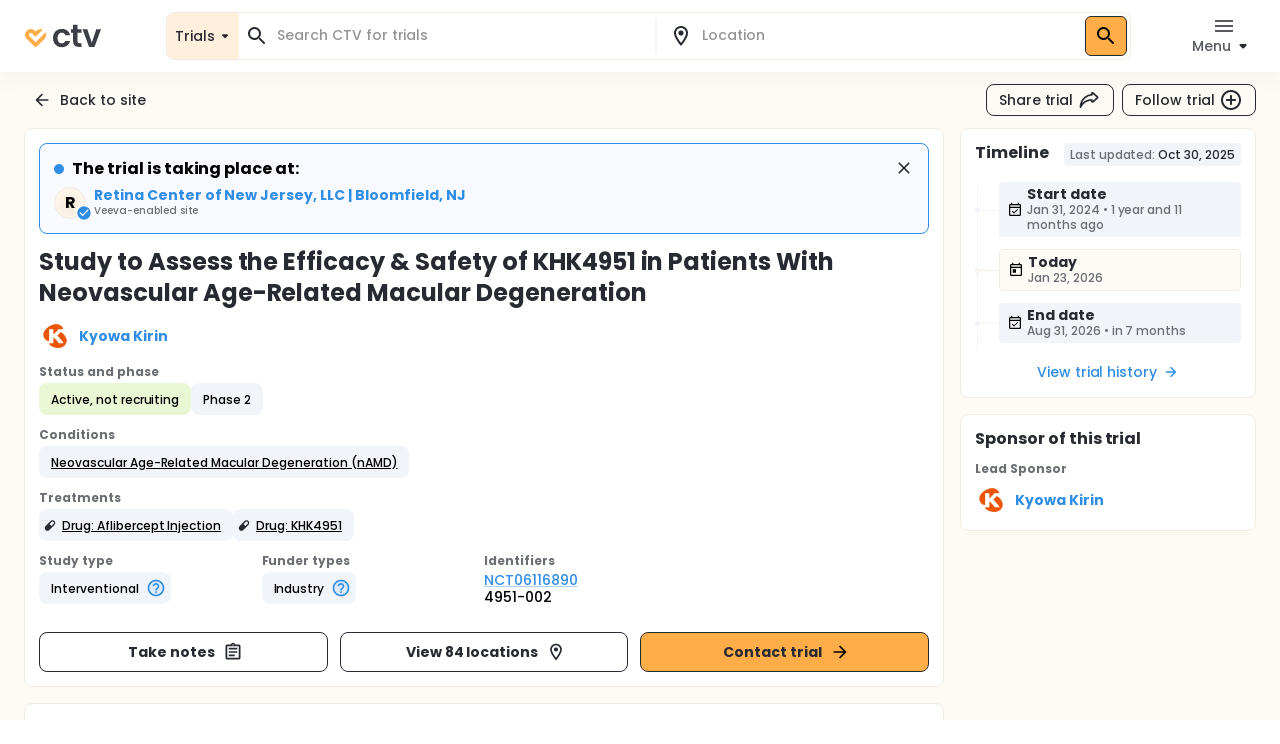

--- FILE ---
content_type: application/javascript
request_url: https://ctv.veeva.com/_next/static/chunks/3726-94d72160dd4fbd06.js
body_size: 2162
content:
!function(){try{var e="undefined"!=typeof window?window:"undefined"!=typeof global?global:"undefined"!=typeof self?self:{},t=(new e.Error).stack;t&&(e._sentryDebugIds=e._sentryDebugIds||{},e._sentryDebugIds[t]="973d0203-2d6c-49ea-aed0-30ddce28f09d",e._sentryDebugIdIdentifier="sentry-dbid-973d0203-2d6c-49ea-aed0-30ddce28f09d")}catch(e){}}();"use strict";(self.webpackChunk_N_E=self.webpackChunk_N_E||[]).push([[3726],{76592:function(e,t,a){a.d(t,{Z:function(){return m}});var r=a(63366),o=a(87462),n=a(67294),i=a(90512),l=a(58510),d=a(55160),c=a(29567),s=a(77527),p=a(1977),u=a(8027);function g(e){return(0,u.ZP)("MuiTable",e)}(0,p.Z)("MuiTable",["root","stickyHeader"]);var v=a(85893);let f=["className","component","padding","size","stickyHeader"],y=e=>{let{classes:t,stickyHeader:a}=e;return(0,l.Z)({root:["root",a&&"stickyHeader"]},g,t)},Z=(0,s.ZP)("table",{name:"MuiTable",slot:"Root",overridesResolver:(e,t)=>{let{ownerState:a}=e;return[t.root,a.stickyHeader&&t.stickyHeader]}})(e=>{let{theme:t,ownerState:a}=e;return(0,o.Z)({display:"table",width:"100%",borderCollapse:"collapse",borderSpacing:0,"& caption":(0,o.Z)({},t.typography.body2,{padding:t.spacing(2),color:(t.vars||t).palette.text.secondary,textAlign:"left",captionSide:"bottom"})},a.stickyHeader&&{borderCollapse:"separate"})}),b="table";var m=n.forwardRef(function(e,t){let a=(0,c.Z)({props:e,name:"MuiTable"}),{className:l,component:s=b,padding:p="normal",size:u="medium",stickyHeader:g=!1}=a,m=(0,r.Z)(a,f),h=(0,o.Z)({},a,{component:s,padding:p,size:u,stickyHeader:g}),x=y(h),w=n.useMemo(()=>({padding:p,size:u,stickyHeader:g}),[p,u,g]);return(0,v.jsx)(d.Z.Provider,{value:w,children:(0,v.jsx)(Z,(0,o.Z)({as:s,role:s===b?null:"table",ref:t,className:(0,i.Z)(x.root,l),ownerState:h},m))})})},55160:function(e,t,a){let r=a(67294).createContext();t.Z=r},19962:function(e,t,a){let r=a(67294).createContext();t.Z=r},19827:function(e,t,a){a.d(t,{Z:function(){return h}});var r=a(87462),o=a(63366),n=a(67294),i=a(90512),l=a(58510),d=a(19962),c=a(29567),s=a(77527),p=a(1977),u=a(8027);function g(e){return(0,u.ZP)("MuiTableBody",e)}(0,p.Z)("MuiTableBody",["root"]);var v=a(85893);let f=["className","component"],y=e=>{let{classes:t}=e;return(0,l.Z)({root:["root"]},g,t)},Z=(0,s.ZP)("tbody",{name:"MuiTableBody",slot:"Root",overridesResolver:(e,t)=>t.root})({display:"table-row-group"}),b={variant:"body"},m="tbody";var h=n.forwardRef(function(e,t){let a=(0,c.Z)({props:e,name:"MuiTableBody"}),{className:n,component:l=m}=a,s=(0,o.Z)(a,f),p=(0,r.Z)({},a,{component:l}),u=y(p);return(0,v.jsx)(d.Z.Provider,{value:b,children:(0,v.jsx)(Z,(0,r.Z)({className:(0,i.Z)(u.root,n),as:l,ref:t,role:l===m?null:"rowgroup",ownerState:p},s))})})},8863:function(e,t,a){a.d(t,{Z:function(){return w}});var r=a(63366),o=a(87462),n=a(67294),i=a(90512),l=a(58510),d=a(2101),c=a(66643),s=a(55160),p=a(19962),u=a(29567),g=a(77527),v=a(1977),f=a(8027);function y(e){return(0,f.ZP)("MuiTableCell",e)}let Z=(0,v.Z)("MuiTableCell",["root","head","body","footer","sizeSmall","sizeMedium","paddingCheckbox","paddingNone","alignLeft","alignCenter","alignRight","alignJustify","stickyHeader"]);var b=a(85893);let m=["align","className","component","padding","scope","size","sortDirection","variant"],h=e=>{let{classes:t,variant:a,align:r,padding:o,size:n,stickyHeader:i}=e,d={root:["root",a,i&&"stickyHeader","inherit"!==r&&"align".concat((0,c.Z)(r)),"normal"!==o&&"padding".concat((0,c.Z)(o)),"size".concat((0,c.Z)(n))]};return(0,l.Z)(d,y,t)},x=(0,g.ZP)("td",{name:"MuiTableCell",slot:"Root",overridesResolver:(e,t)=>{let{ownerState:a}=e;return[t.root,t[a.variant],t["size".concat((0,c.Z)(a.size))],"normal"!==a.padding&&t["padding".concat((0,c.Z)(a.padding))],"inherit"!==a.align&&t["align".concat((0,c.Z)(a.align))],a.stickyHeader&&t.stickyHeader]}})(e=>{let{theme:t,ownerState:a}=e;return(0,o.Z)({},t.typography.body2,{display:"table-cell",verticalAlign:"inherit",borderBottom:t.vars?"1px solid ".concat(t.vars.palette.TableCell.border):"1px solid\n    ".concat("light"===t.palette.mode?(0,d.$n)((0,d.Fq)(t.palette.divider,1),.88):(0,d._j)((0,d.Fq)(t.palette.divider,1),.68)),textAlign:"left",padding:16},"head"===a.variant&&{color:(t.vars||t).palette.text.primary,lineHeight:t.typography.pxToRem(24),fontWeight:t.typography.fontWeightMedium},"body"===a.variant&&{color:(t.vars||t).palette.text.primary},"footer"===a.variant&&{color:(t.vars||t).palette.text.secondary,lineHeight:t.typography.pxToRem(21),fontSize:t.typography.pxToRem(12)},"small"===a.size&&{padding:"6px 16px",["&.".concat(Z.paddingCheckbox)]:{width:24,padding:"0 12px 0 16px","& > *":{padding:0}}},"checkbox"===a.padding&&{width:48,padding:"0 0 0 4px"},"none"===a.padding&&{padding:0},"left"===a.align&&{textAlign:"left"},"center"===a.align&&{textAlign:"center"},"right"===a.align&&{textAlign:"right",flexDirection:"row-reverse"},"justify"===a.align&&{textAlign:"justify"},a.stickyHeader&&{position:"sticky",top:0,zIndex:2,backgroundColor:(t.vars||t).palette.background.default})});var w=n.forwardRef(function(e,t){let a;let l=(0,u.Z)({props:e,name:"MuiTableCell"}),{align:d="inherit",className:c,component:g,padding:v,scope:f,size:y,sortDirection:Z,variant:w}=l,k=(0,r.Z)(l,m),C=n.useContext(s.Z),T=n.useContext(p.Z),M=T&&"head"===T.variant,R=f;"td"===(a=g||(M?"th":"td"))?R=void 0:!R&&M&&(R="col");let H=w||T&&T.variant,z=(0,o.Z)({},l,{align:d,component:a,padding:v||(C&&C.padding?C.padding:"normal"),size:y||(C&&C.size?C.size:"medium"),sortDirection:Z,stickyHeader:"head"===H&&C&&C.stickyHeader,variant:H}),N=h(z),P=null;return Z&&(P="asc"===Z?"ascending":"descending"),(0,b.jsx)(x,(0,o.Z)({as:a,ref:t,className:(0,i.Z)(N.root,c),"aria-sort":P,scope:R,ownerState:z},k))})},25026:function(e,t,a){a.d(t,{Z:function(){return Z}});var r=a(87462),o=a(63366),n=a(67294),i=a(90512),l=a(58510),d=a(29567),c=a(77527),s=a(1977),p=a(8027);function u(e){return(0,p.ZP)("MuiTableContainer",e)}(0,s.Z)("MuiTableContainer",["root"]);var g=a(85893);let v=["className","component"],f=e=>{let{classes:t}=e;return(0,l.Z)({root:["root"]},u,t)},y=(0,c.ZP)("div",{name:"MuiTableContainer",slot:"Root",overridesResolver:(e,t)=>t.root})({width:"100%",overflowX:"auto"});var Z=n.forwardRef(function(e,t){let a=(0,d.Z)({props:e,name:"MuiTableContainer"}),{className:n,component:l="div"}=a,c=(0,o.Z)(a,v),s=(0,r.Z)({},a,{component:l}),p=f(s);return(0,g.jsx)(y,(0,r.Z)({ref:t,as:l,className:(0,i.Z)(p.root,n),ownerState:s},c))})},46577:function(e,t,a){a.d(t,{Z:function(){return h}});var r=a(87462),o=a(63366),n=a(67294),i=a(90512),l=a(58510),d=a(2101),c=a(19962),s=a(29567),p=a(77527),u=a(1977),g=a(8027);function v(e){return(0,g.ZP)("MuiTableRow",e)}let f=(0,u.Z)("MuiTableRow",["root","selected","hover","head","footer"]);var y=a(85893);let Z=["className","component","hover","selected"],b=e=>{let{classes:t,selected:a,hover:r,head:o,footer:n}=e;return(0,l.Z)({root:["root",a&&"selected",r&&"hover",o&&"head",n&&"footer"]},v,t)},m=(0,p.ZP)("tr",{name:"MuiTableRow",slot:"Root",overridesResolver:(e,t)=>{let{ownerState:a}=e;return[t.root,a.head&&t.head,a.footer&&t.footer]}})(e=>{let{theme:t}=e;return{color:"inherit",display:"table-row",verticalAlign:"middle",outline:0,["&.".concat(f.hover,":hover")]:{backgroundColor:(t.vars||t).palette.action.hover},["&.".concat(f.selected)]:{backgroundColor:t.vars?"rgba(".concat(t.vars.palette.primary.mainChannel," / ").concat(t.vars.palette.action.selectedOpacity,")"):(0,d.Fq)(t.palette.primary.main,t.palette.action.selectedOpacity),"&:hover":{backgroundColor:t.vars?"rgba(".concat(t.vars.palette.primary.mainChannel," / calc(").concat(t.vars.palette.action.selectedOpacity," + ").concat(t.vars.palette.action.hoverOpacity,"))"):(0,d.Fq)(t.palette.primary.main,t.palette.action.selectedOpacity+t.palette.action.hoverOpacity)}}}});var h=n.forwardRef(function(e,t){let a=(0,s.Z)({props:e,name:"MuiTableRow"}),{className:l,component:d="tr",hover:p=!1,selected:u=!1}=a,g=(0,o.Z)(a,Z),v=n.useContext(c.Z),f=(0,r.Z)({},a,{component:d,hover:p,selected:u,head:v&&"head"===v.variant,footer:v&&"footer"===v.variant}),h=b(f);return(0,y.jsx)(m,(0,r.Z)({as:d,ref:t,className:(0,i.Z)(h.root,l),role:"tr"===d?null:"row",ownerState:f},g))})}}]);

--- FILE ---
content_type: application/javascript
request_url: https://ctv.veeva.com/_next/static/chunks/pages/trial-history-87e62d1fb97b84fc.js
body_size: 4405
content:
!function(){try{var e="undefined"!=typeof window?window:"undefined"!=typeof global?global:"undefined"!=typeof self?self:{},t=(new e.Error).stack;t&&(e._sentryDebugIds=e._sentryDebugIds||{},e._sentryDebugIds[t]="26a9f88a-a151-421b-97f0-1ca039449d22",e._sentryDebugIdIdentifier="sentry-dbid-26a9f88a-a151-421b-97f0-1ca039449d22")}catch(e){}}(),(self.webpackChunk_N_E=self.webpackChunk_N_E||[]).push([[3845],{33390:function(e,t,r){(window.__NEXT_P=window.__NEXT_P||[]).push(["/trial-history",function(){return r(11377)}])},48022:function(e,t,r){"use strict";var i=r(13077),l=r(85893);t.Z=(0,i.Z)((0,l.jsx)("path",{d:"M19 11H7.83l4.88-4.88c.39-.39.39-1.03 0-1.42a.9959.9959 0 0 0-1.41 0l-6.59 6.59c-.39.39-.39 1.02 0 1.41l6.59 6.59c.39.39 1.02.39 1.41 0 .39-.39.39-1.02 0-1.41L7.83 13H19c.55 0 1-.45 1-1s-.45-1-1-1"}),"ArrowBackRounded")},60762:function(e,t,r){"use strict";r.d(t,{Z:function(){return _}});var i=r(87462),l=r(63366),s=r(67294),o=r(90512),n=r(58510),a=r(77527),d=r(29567),c=r(93454),x=r(1977),f=r(8027);function u(e){return(0,f.ZP)("MuiCard",e)}(0,x.Z)("MuiCard",["root"]);var h=r(85893);let p=["className","raised"],j=e=>{let{classes:t}=e;return(0,n.Z)({root:["root"]},u,t)},g=(0,a.ZP)(c.Z,{name:"MuiCard",slot:"Root",overridesResolver:(e,t)=>t.root})(()=>({overflow:"hidden"}));var _=s.forwardRef(function(e,t){let r=(0,d.Z)({props:e,name:"MuiCard"}),{className:s,raised:n=!1}=r,a=(0,l.Z)(r,p),c=(0,i.Z)({},r,{raised:n}),x=j(c);return(0,h.jsx)(g,(0,i.Z)({className:(0,o.Z)(x.root,s),elevation:n?8:void 0,ref:t,ownerState:c},a))})},71919:function(e,t,r){"use strict";r.d(t,{Z:function(){return g}});var i=r(87462),l=r(63366),s=r(67294),o=r(90512),n=r(58510),a=r(77527),d=r(29567),c=r(1977),x=r(8027);function f(e){return(0,x.ZP)("MuiCardContent",e)}(0,c.Z)("MuiCardContent",["root"]);var u=r(85893);let h=["className","component"],p=e=>{let{classes:t}=e;return(0,n.Z)({root:["root"]},f,t)},j=(0,a.ZP)("div",{name:"MuiCardContent",slot:"Root",overridesResolver:(e,t)=>t.root})(()=>({padding:16,"&:last-child":{paddingBottom:24}}));var g=s.forwardRef(function(e,t){let r=(0,d.Z)({props:e,name:"MuiCardContent"}),{className:s,component:n="div"}=r,a=(0,l.Z)(r,h),c=(0,i.Z)({},r,{component:n}),x=p(c);return(0,u.jsx)(j,(0,i.Z)({as:n,className:(0,o.Z)(x.root,s),ownerState:c,ref:t},a))})},70360:function(e,t,r){"use strict";r.d(t,{Z:function(){return m}});var i=r(87462),l=r(63366),s=r(67294),o=r(90512),n=r(58510),a=r(19962),d=r(29567),c=r(77527),x=r(1977),f=r(8027);function u(e){return(0,f.ZP)("MuiTableHead",e)}(0,x.Z)("MuiTableHead",["root"]);var h=r(85893);let p=["className","component"],j=e=>{let{classes:t}=e;return(0,n.Z)({root:["root"]},u,t)},g=(0,c.ZP)("thead",{name:"MuiTableHead",slot:"Root",overridesResolver:(e,t)=>t.root})({display:"table-header-group"}),_={variant:"head"},y="thead";var m=s.forwardRef(function(e,t){let r=(0,d.Z)({props:e,name:"MuiTableHead"}),{className:s,component:n=y}=r,c=(0,l.Z)(r,p),x=(0,i.Z)({},r,{component:n}),f=j(x);return(0,h.jsx)(a.Z.Provider,{value:_,children:(0,h.jsx)(g,(0,i.Z)({as:n,className:(0,o.Z)(f.root,s),ref:t,role:n===y?null:"rowgroup",ownerState:x},c))})})},63065:function(e,t,r){"use strict";r.d(t,{Z:function(){return o}});var i=r(85893),l=r(60990),s=r(67294);function o(e){let{children:t,showLoading:r=!0,...o}=e,[n,a]=(0,s.useState)(!1);return((0,s.useEffect)(()=>{a(!0)},[]),n)?(0,i.jsx)("div",{...o,children:t}):(0,i.jsx)(l.Z,{minHeight:"50vh",display:"flex",justifyContent:"center",alignItems:"center",children:r&&"Loading..."})}},11377:function(e,t,r){"use strict";r.r(t),r.d(t,{default:function(){return T}});var i=r(85893),l=r(67294),s=r(60990),o=r(18745),n=r(61730),a=r(46577),d=r(8863),c=r(61769),x=r(11032),f=r(60762),u=r(71919),h=r(52857),p=r(96788),j=r(25026),g=r(76592),_=r(70360),y=r(19827),m=r(77527),C=r(48022),v=r(9008),w=r.n(v),Z=r(11163),F=r(73359),b=r(36818),B=r(63065);let D=(0,l.memo)(e=>(0,i.jsxs)("svg",{width:245,height:192,viewBox:"0 0 245 192",fill:"none",xmlns:"http://www.w3.org/2000/svg",...e,children:[(0,i.jsx)("g",{opacity:.2,filter:"url(#filter0_f_3082_70967)",children:(0,i.jsx)("rect",{x:28.9219,y:57.0352,width:133.506,height:25.6983,rx:9.23165,fill:"url(#paint0_radial_3082_70967)"})}),(0,i.jsx)("g",{opacity:.2,filter:"url(#filter1_f_3082_70967)",children:(0,i.jsx)("rect",{x:64.6484,y:130.369,width:129.118,height:25.6983,rx:9.23165,fill:"url(#paint1_radial_3082_70967)"})}),(0,i.jsxs)("g",{filter:"url(#filter2_b_3082_70967)",children:[(0,i.jsx)("rect",{x:69.1074,y:121.381,width:120.554,height:26.5694,rx:6.34493,fill:"url(#paint2_radial_3082_70967)"}),(0,i.jsx)("rect",{x:69.1074,y:121.381,width:120.554,height:26.5694,rx:6.34493,fill:"white"})]}),(0,i.jsx)("rect",{x:92.9004,y:134.863,width:23.3969,height:2.37935,rx:1.09957,fill:"#D9DCE1"}),(0,i.jsx)("rect",{x:92.9004,y:140.415,width:38.8627,height:1.98279,rx:.991396,fill:"#D9DCE1"}),(0,i.jsx)("rect",{x:92.9004,y:127.329,width:35.2937,height:3.56902,rx:1.09957,fill:"#C4C4C4"}),(0,i.jsx)("rect",{x:119.867,y:134.863,width:23.3969,height:2.37935,rx:1.09957,fill:"#D9DCE1"}),(0,i.jsx)("rect",{x:155.547,y:134.03,width:23.3969,height:2.37935,rx:1.09957,fill:"#D9DCE1"}),(0,i.jsx)("rect",{x:72.6768,y:126.536,width:16.2589,height:16.2589,rx:3.17247,fill:"#C4C4C4"}),(0,i.jsx)("path",{d:"M86.6322 139.272H75.793L78.5028 134.53L80.5351 136.969L83.5159 131.278L86.6322 139.272Z",fill:"#979797"}),(0,i.jsx)("circle",{cx:78.2316,cy:131.55,r:2.03236,fill:"#979797"}),(0,i.jsx)("circle",{cx:182.127,cy:127.725,r:3.17247,fill:"#C4C4C4"}),(0,i.jsx)("circle",{cx:172.609,cy:127.725,r:3.17247,fill:"#C4C4C4"}),(0,i.jsxs)("g",{filter:"url(#filter3_b_3082_70967)",children:[(0,i.jsx)("rect",{x:34.5625,y:45.4824,width:120.554,height:26.5694,rx:6.34493,fill:"url(#paint3_radial_3082_70967)"}),(0,i.jsx)("rect",{x:34.5625,y:45.4824,width:120.554,height:26.5694,rx:6.34493,fill:"white"})]}),(0,i.jsx)("rect",{x:58.3555,y:58.9648,width:23.3969,height:2.37935,rx:1.09957,fill:"#D9DCE1"}),(0,i.jsx)("rect",{x:58.3555,y:64.5166,width:38.8627,height:1.98279,rx:.991396,fill:"#D9DCE1"}),(0,i.jsx)("rect",{x:58.3555,y:51.4316,width:35.2937,height:3.56902,rx:1.09957,fill:"#C4C4C4"}),(0,i.jsx)("rect",{x:85.3223,y:58.9648,width:23.3969,height:2.37935,rx:1.09957,fill:"#D9DCE1"}),(0,i.jsx)("rect",{x:112.685,y:58.9648,width:23.3969,height:2.37935,rx:1.09957,fill:"#D9DCE1"}),(0,i.jsx)("rect",{x:38.1309,y:50.6377,width:16.2589,height:16.2589,rx:3.17247,fill:"#C4C4C4"}),(0,i.jsx)("path",{d:"M52.0863 63.3738H41.2471L43.9569 58.6317L45.9892 61.0705L48.97 55.3799L52.0863 63.3738Z",fill:"#979797"}),(0,i.jsx)("circle",{cx:43.6867,cy:55.6505,r:2.03236,fill:"#979797"}),(0,i.jsx)("circle",{cx:147.582,cy:51.8268,r:3.17247,fill:"#C4C4C4"}),(0,i.jsx)("circle",{cx:138.064,cy:51.8277,r:3.17247,fill:"#C4C4C4"}),(0,i.jsx)("g",{opacity:.2,filter:"url(#filter4_f_3082_70967)",children:(0,i.jsx)("rect",{x:48.3516,y:100.91,width:167.352,height:25.6983,rx:9.23165,fill:"url(#paint4_radial_3082_70967)"})}),(0,i.jsxs)("g",{filter:"url(#filter5_b_3082_70967)",children:[(0,i.jsx)("rect",{x:51.7139,y:80.2695,width:160.23,height:35.3138,rx:8.43314,fill:"url(#paint5_radial_3082_70967)"}),(0,i.jsx)("rect",{x:51.7139,y:80.2695,width:160.23,height:35.3138,rx:8.43314,fill:"white"})]}),(0,i.jsx)("rect",{x:83.3379,y:98.1895,width:31.0972,height:3.16243,rx:1.46145,fill:"#D9DCE1"}),(0,i.jsx)("rect",{x:83.3379,y:105.568,width:51.653,height:2.63536,rx:1.31768,fill:"#D9DCE1"}),(0,i.jsx)("rect",{x:83.3379,y:88.1758,width:46.9093,height:4.74364,rx:1.46145,fill:"url(#paint6_radial_3082_70967)"}),(0,i.jsx)("rect",{x:119.179,y:98.1895,width:31.0972,height:3.16243,rx:1.46145,fill:"#D9DCE1"}),(0,i.jsx)("rect",{x:153.966,y:95.0273,width:31.0972,height:3.16243,rx:1.46145,fill:"#D9DCE1"}),(0,i.jsx)("rect",{x:56.1689,y:87.25,width:22.0717,height:22.0717,rx:3.485,fill:"url(#paint7_radial_3082_70967)"}),(0,i.jsx)("path",{d:"M75.1139 104.539H60.3994L64.078 98.1018L66.837 101.413L70.8835 93.6875L75.1139 104.539Z",fill:"#D9DCE1"}),(0,i.jsx)("circle",{cx:63.7101,cy:94.0558,r:2.75896,fill:"#D9DCE1"}),(0,i.jsx)("circle",{cx:201.929,cy:88.7029,r:4.21657,fill:"#C4C4C4"}),(0,i.jsx)("circle",{cx:189.28,cy:88.7029,r:4.21657,fill:"#C4C4C4"}),(0,i.jsxs)("defs",{children:[(0,i.jsxs)("filter",{id:"filter0_f_3082_70967",x:.072979,y:28.1863,width:191.204,height:83.396,filterUnits:"userSpaceOnUse",colorInterpolationFilters:"sRGB",children:[(0,i.jsx)("feFlood",{floodOpacity:0,result:"BackgroundImageFix"}),(0,i.jsx)("feBlend",{mode:"normal",in:"SourceGraphic",in2:"BackgroundImageFix",result:"shape"}),(0,i.jsx)("feGaussianBlur",{stdDeviation:14.4244,result:"effect1_foregroundBlur_3082_70967"})]}),(0,i.jsxs)("filter",{id:"filter1_f_3082_70967",x:35.7995,y:101.52,width:186.816,height:83.396,filterUnits:"userSpaceOnUse",colorInterpolationFilters:"sRGB",children:[(0,i.jsx)("feFlood",{floodOpacity:0,result:"BackgroundImageFix"}),(0,i.jsx)("feBlend",{mode:"normal",in:"SourceGraphic",in2:"BackgroundImageFix",result:"shape"}),(0,i.jsx)("feGaussianBlur",{stdDeviation:14.4244,result:"effect1_foregroundBlur_3082_70967"})]}),(0,i.jsxs)("filter",{id:"filter2_b_3082_70967",x:61.8065,y:114.08,width:135.155,height:41.1711,filterUnits:"userSpaceOnUse",colorInterpolationFilters:"sRGB",children:[(0,i.jsx)("feFlood",{floodOpacity:0,result:"BackgroundImageFix"}),(0,i.jsx)("feGaussianBlur",{in:"BackgroundImageFix",stdDeviation:3.65045}),(0,i.jsx)("feComposite",{in2:"SourceAlpha",operator:"in",result:"effect1_backgroundBlur_3082_70967"}),(0,i.jsx)("feBlend",{mode:"normal",in:"SourceGraphic",in2:"effect1_backgroundBlur_3082_70967",result:"shape"})]}),(0,i.jsxs)("filter",{id:"filter3_b_3082_70967",x:27.2616,y:38.1815,width:135.155,height:41.1711,filterUnits:"userSpaceOnUse",colorInterpolationFilters:"sRGB",children:[(0,i.jsx)("feFlood",{floodOpacity:0,result:"BackgroundImageFix"}),(0,i.jsx)("feGaussianBlur",{in:"BackgroundImageFix",stdDeviation:3.65045}),(0,i.jsx)("feComposite",{in2:"SourceAlpha",operator:"in",result:"effect1_backgroundBlur_3082_70967"}),(0,i.jsx)("feBlend",{mode:"normal",in:"SourceGraphic",in2:"effect1_backgroundBlur_3082_70967",result:"shape"})]}),(0,i.jsxs)("filter",{id:"filter4_f_3082_70967",x:19.5027,y:72.0613,width:225.05,height:83.396,filterUnits:"userSpaceOnUse",colorInterpolationFilters:"sRGB",children:[(0,i.jsx)("feFlood",{floodOpacity:0,result:"BackgroundImageFix"}),(0,i.jsx)("feBlend",{mode:"normal",in:"SourceGraphic",in2:"BackgroundImageFix",result:"shape"}),(0,i.jsx)("feGaussianBlur",{stdDeviation:14.4244,result:"effect1_foregroundBlur_3082_70967"})]}),(0,i.jsxs)("filter",{id:"filter5_b_3082_70967",x:42.0101,y:70.5658,width:179.637,height:54.7209,filterUnits:"userSpaceOnUse",colorInterpolationFilters:"sRGB",children:[(0,i.jsx)("feFlood",{floodOpacity:0,result:"BackgroundImageFix"}),(0,i.jsx)("feGaussianBlur",{in:"BackgroundImageFix",stdDeviation:4.85186}),(0,i.jsx)("feComposite",{in2:"SourceAlpha",operator:"in",result:"effect1_backgroundBlur_3082_70967"}),(0,i.jsx)("feBlend",{mode:"normal",in:"SourceGraphic",in2:"effect1_backgroundBlur_3082_70967",result:"shape"})]}),(0,i.jsxs)("radialGradient",{id:"paint0_radial_3082_70967",cx:0,cy:0,r:1,gradientUnits:"userSpaceOnUse",gradientTransform:"translate(95.6747 57.0352) rotate(90) scale(25.6983 133.506)",children:[(0,i.jsx)("stop",{stopColor:"#FFBA82"}),(0,i.jsx)("stop",{offset:1,stopColor:"#FF8B2D"})]}),(0,i.jsxs)("radialGradient",{id:"paint1_radial_3082_70967",cx:0,cy:0,r:1,gradientUnits:"userSpaceOnUse",gradientTransform:"translate(129.208 130.369) rotate(90) scale(25.6983 129.118)",children:[(0,i.jsx)("stop",{stopColor:"#FFBA82"}),(0,i.jsx)("stop",{offset:1,stopColor:"#FF8B2D"})]}),(0,i.jsxs)("radialGradient",{id:"paint2_radial_3082_70967",cx:0,cy:0,r:1,gradientUnits:"userSpaceOnUse",gradientTransform:"translate(168.397 123.665) rotate(161.116) scale(70.9492 43.4536)",children:[(0,i.jsx)("stop",{stopColor:"white"}),(0,i.jsx)("stop",{offset:1e-4,stopColor:"white"}),(0,i.jsx)("stop",{offset:1,stopColor:"#F9F9FF"})]}),(0,i.jsxs)("radialGradient",{id:"paint3_radial_3082_70967",cx:0,cy:0,r:1,gradientUnits:"userSpaceOnUse",gradientTransform:"translate(133.852 47.7667) rotate(161.116) scale(70.9492 43.4536)",children:[(0,i.jsx)("stop",{stopColor:"white"}),(0,i.jsx)("stop",{offset:1e-4,stopColor:"white"}),(0,i.jsx)("stop",{offset:1,stopColor:"#F9F9FF"})]}),(0,i.jsxs)("radialGradient",{id:"paint4_radial_3082_70967",cx:0,cy:0,r:1,gradientUnits:"userSpaceOnUse",gradientTransform:"translate(132.028 100.91) rotate(90) scale(25.6983 167.352)",children:[(0,i.jsx)("stop",{stopColor:"#FFBA82"}),(0,i.jsx)("stop",{offset:1,stopColor:"#FF8B2D"})]}),(0,i.jsxs)("radialGradient",{id:"paint5_radial_3082_70967",cx:0,cy:0,r:1,gradientUnits:"userSpaceOnUse",gradientTransform:"translate(183.681 83.3056) rotate(161.116) scale(94.2996 57.7547)",children:[(0,i.jsx)("stop",{stopColor:"white"}),(0,i.jsx)("stop",{offset:1e-4,stopColor:"white"}),(0,i.jsx)("stop",{offset:1,stopColor:"#F9F9FF"})]}),(0,i.jsxs)("radialGradient",{id:"paint6_radial_3082_70967",cx:0,cy:0,r:1,gradientUnits:"userSpaceOnUse",gradientTransform:"translate(106.793 88.1758) rotate(90) scale(4.74364 46.9093)",children:[(0,i.jsx)("stop",{stopColor:"#FFBA82"}),(0,i.jsx)("stop",{offset:1,stopColor:"#FF8B2D"})]}),(0,i.jsxs)("radialGradient",{id:"paint7_radial_3082_70967",cx:0,cy:0,r:1,gradientUnits:"userSpaceOnUse",gradientTransform:"translate(67.2048 87.25) rotate(90) scale(22.0717)",children:[(0,i.jsx)("stop",{stopColor:"#FFBA82"}),(0,i.jsx)("stop",{offset:1,stopColor:"#FF8B2D"})]})]})]}));var S=r(59895),k=r(94035),U=r(24515),E=r(90512);let G={position:"relative","& .read-more":{position:"absolute",left:0,right:0,bottom:4,textAlign:"center",backgroundColor:"transparent !important",backgroundImage:"linear-gradient(to bottom, rgba(255,255,255,0) 0%, rgba(255,255,255,1) 40%) !important",zIndex:100,padding:"24px 8px 8px"},"& .td-content":{maxHeight:175,overflow:"hidden"}},I=(0,m.ZP)(e=>{let{diff:t,className:r}=e;return(0,i.jsx)(s.Z,{component:"span",className:(0,E.Z)(r,t.operation.toLocaleLowerCase()),children:t.text})})({"&.insert":{background:"#EBFEE8"},"&.delete":{background:"#FBE7E6",textDecoration:"line-through"}}),O=e=>{var t,r;let{studyHistory:x,key:f}=e,u=(0,o.Z)(),h=(0,n.Z)(u.breakpoints.down("md")),p=(0,n.Z)(u.breakpoints.down("sm")),j=535;h&&(j=475),p&&(j=270);let g=(null===(t=x.diffList)||void 0===t?void 0:t.reduce((e,t)=>e+=t.text.length,0))||0,[_,y]=(0,l.useState)(!1),m=!_&&!["StudyOfficialTitle","StudyLocationStatus"].includes(x.property)&&g>j;return(0,i.jsxs)(a.Z,{sx:m?G:void 0,children:[(0,i.jsxs)(d.Z,{children:[(0,i.jsx)(s.Z,{className:"td-content",children:x.label}),m&&(0,i.jsx)(s.Z,{className:"read-more",children:(0,i.jsx)(c.Z,{underline:"none",sx:{cursor:"pointer"},onClick:()=>{y(!0)},children:"Read more"})})]}),(0,i.jsx)(d.Z,{children:(0,i.jsx)(s.Z,{className:"td-content",children:(null===(r=x.diffList)||void 0===r?void 0:r.map(e=>(0,i.jsx)(I,{diff:e})))||"-"})})]},f||void 0)};var T=()=>{var e,t,r;let o=(0,Z.useRouter)(),[n,{data:c,called:m,loading:v}]=(0,F.t)(b.N0,{fetchPolicy:"cache-and-network"}),[E,{data:G}]=(0,F.t)(b.oA,{fetchPolicy:"cache-and-network"});(0,l.useEffect)(()=>{if(!o.isReady)return;let e=o.query.id;"string"!=typeof e&&(e=void 0),e&&(n({variables:{utn:e}}),E({variables:{utn:e}}))},[o.isReady,o.query.id]);let I=(0,l.useMemo)(()=>{var e;return(null===(e=((null==c?void 0:c.findStudyHistory.historySets)||[])[0])||void 0===e?void 0:e.changes)||void 0},[c]),T=(0,l.useMemo)(()=>{var e;let t=(null==G?void 0:null===(e=G.studyProfile)||void 0===e?void 0:e.lastUpdatePostDate)||"",r=new Date(t);if((0,k.Z)(r))return(0,U.p6)(t)},[G]),P=(0,l.useMemo)(()=>{var e,t;if(!(null==G?void 0:null===(e=G.studyProfile)||void 0===e?void 0:e.briefTitle))return;let r=T?" was last updated on ".concat(T):"";return(0,i.jsxs)(s.Z,{children:[(0,i.jsx)(s.Z,{component:"span",fontWeight:"bold",children:null==G?void 0:null===(t=G.studyProfile)||void 0===t?void 0:t.briefTitle}),r,"."]})},[T,G]);return(0,i.jsxs)(i.Fragment,{children:[(0,i.jsxs)(w(),{children:[(0,i.jsx)("title",{children:"".concat((null==G?void 0:null===(e=G.studyProfile)||void 0===e?void 0:e.briefTitle)||""," | Trial History")}),(0,i.jsx)("meta",{name:"description",content:"Review the change log for ".concat((null==G?void 0:null===(t=G.studyProfile)||void 0===t?void 0:t.briefTitle)||"")}),(0,i.jsx)("meta",{name:"robots",content:"noindex"})]}),(0,i.jsx)(i.Fragment,{children:(0,i.jsx)(x.Z,{maxWidth:"md",children:(0,i.jsx)(B.Z,{showLoading:!1,children:(0,i.jsx)(s.Z,{my:3,children:(0,i.jsx)(f.Z,{children:(0,i.jsxs)(u.Z,{children:[(0,i.jsxs)(s.Z,{display:"flex",alignItems:"center",mb:2,children:[(0,i.jsx)(s.Z,{pt:.2,mr:1,children:G&&G.studyProfile&&(null==G?void 0:null===(r=G.studyProfile)||void 0===r?void 0:r.slug)&&(0,i.jsx)(h.Z,{onClick:()=>{var e;o.push("/study/".concat((null==G?void 0:null===(e=G.studyProfile)||void 0===e?void 0:e.slug)||""))},children:(0,i.jsx)(C.Z,{})})}),(0,i.jsx)(s.Z,{flexGrow:1,children:(0,i.jsx)(p.Z,{variant:"h5",fontWeight:700,children:"Trial history"})})]}),(0,i.jsx)(s.Z,{mb:2,children:P}),I?(0,i.jsx)(s.Z,{sx:e=>({border:"1px solid ".concat(e.palette.grey[300]),borderRadius:1,"& .MuiTableCell-root":{color:e.palette.grey[600]},"& .MuiTableCell-head":{whiteSpace:"nowrap",fontWeight:700}}),children:(0,i.jsx)(j.Z,{children:(0,i.jsxs)(g.Z,{stickyHeader:!0,children:[(0,i.jsx)(_.Z,{children:(0,i.jsxs)(a.Z,{children:[(0,i.jsx)(d.Z,{component:"th",children:"Property changed"},"propertyChanged"),(0,i.jsx)(d.Z,{component:"th",children:"Changes"},"changes")]})}),(0,i.jsx)(y.Z,{children:I.map((e,t)=>(0,i.jsx)(O,{studyHistory:e},t))})]})})}):(0,i.jsx)(i.Fragment,{children:!m||v?(0,i.jsx)(s.Z,{mb:15,children:(0,i.jsx)(S.SX,{})}):(0,i.jsxs)(s.Z,{sx:{textAlign:"center"},children:[(0,i.jsx)(s.Z,{mt:3,mb:1,children:(0,i.jsx)(D,{})}),(0,i.jsx)(s.Z,{children:(0,i.jsx)(p.Z,{variant:"h5",fontWeight:700,sx:e=>({color:e.palette.grey[800]}),children:"Study history not available"})})]})})]})})})})})})]})}}},function(e){e.O(0,[3726,2888,9774,179],function(){return e(e.s=33390)}),_N_E=e.O()}]);

--- FILE ---
content_type: application/javascript
request_url: https://ctv.veeva.com/_next/static/chunks/188-e11fba624af72ee9.js
body_size: 3827
content:
!function(){try{var e="undefined"!=typeof window?window:"undefined"!=typeof global?global:"undefined"!=typeof self?self:{},n=(new e.Error).stack;n&&(e._sentryDebugIds=e._sentryDebugIds||{},e._sentryDebugIds[n]="22499f02-a0e0-4d64-ae39-5ab16633832f",e._sentryDebugIdIdentifier="sentry-dbid-22499f02-a0e0-4d64-ae39-5ab16633832f")}catch(e){}}();"use strict";(self.webpackChunk_N_E=self.webpackChunk_N_E||[]).push([[188],{18653:function(e,n,t){var i=t(85893),l=t(73111),o=t(18745),r=t(61730),a=t(96788),s=t(24515);n.Z=e=>{let{timeStamp:n}=e,t=(0,o.Z)(),d=(0,r.Z)(t.breakpoints.up("sm"));return(0,i.jsxs)(a.Z,{variant:"body1",sx:{color:e=>e.palette.grey[500],display:"flex",alignItems:"center"},children:[(0,i.jsx)(l.Z,{sx:{mr:d?1:.75}}),d?"You last viewed on":"Viewed"," ",(0,s.p6)(n)]})}},68480:function(e,n,t){var i=t(85893),l=t(24515),o=t(18745),r=t(61730),a=t(81873),s=t(21038),d=t(90451),c=t(74841),h=t(91065);n.Z=e=>{let{overallStatus:n,startDate:t,isLocationStatus:g=!1,sx:u}=e,p=(0,o.Z)(),x=(0,r.Z)(p.breakpoints.up("md")),v=new Date,m=new Date(t),y=(0,d.Z)(m,v),f=t&&y<0;return n?"Recruiting"===n?(0,i.jsx)(a.Z,{className:"filled",color:"success",label:"Enrolling",sx:u}):"Not yet recruiting"===n?g?(0,i.jsx)(a.Z,{className:"filled",color:"success",label:"Not yet enrolling"}):(0,i.jsx)(s.Z,{title:f&&"This trial was scheduled to begin on ".concat((0,l.p6)(m),"; this status may be incorrect."),placement:x?"right":"bottom",enterTouchDelay:h.h2,leaveTouchDelay:h.oy,children:(0,i.jsx)(a.Z,{color:"success",clickable:!1,icon:f?(0,i.jsx)(c.Z,{style:{pointerEvents:"auto",order:1,marginLeft:-6,marginRight:6,width:18,height:18}}):(0,i.jsx)(i.Fragment,{}),sx:u,label:"".concat((0,l.aQ)(t))})}):["Suspended","Terminated","Withdrawn","Unknown"].includes(n)?(0,i.jsx)(a.Z,{className:"filled",color:"error",label:"".concat(n),sx:u}):(0,i.jsx)(a.Z,{className:"filled",color:"success",label:"".concat("Enrolling by invitation"===n?"Invitation-only":n),sx:{...u,fontWeight:"Completed"===n?"500 !important":700,backgroundColor:"Completed"===n?"#F1EAFF !important":""}}):(0,i.jsx)(i.Fragment,{})}},40188:function(e,n,t){t.r(n),t.d(n,{default:function(){return _}});var i=t(85893),l=t(67294),o=t(53626),r=t(60990),a=t(56912),s=t(61769),d=t(4291),c=t(18745),h=t(61730),g=t(60762),u=t(34375),p=t(71919),x=t(96788),v=t(84677),m=t(51778),y=t(12166),f=t(32607),j=t(53839),Z=t(30236),b=t(82965),S=t(41664),w=t.n(S),C=t(24515),T=t(90512),k=e=>{let{textString:n,highlightBackground:t,highlightTextColor:l}=e;if(!n)return null;let o=[],r=[],a="ret";return n.split(/(<\/?em>)/).forEach((e,n)=>{"<em>"===e?a="boldQueue":"</em>"===e?(o.push((0,i.jsx)("b",{style:{backgroundColor:t||void 0,color:l||void 0},children:r},n)),r=[],a="ret"):"boldQueue"===a?r.push(e):o.push((0,i.jsx)("span",{children:e},n))}),(0,i.jsx)(i.Fragment,{children:o})},N=t(68480),D=t(81873),F=t(14953),I=t(74917),U=t(18653),L=t(3335),E=t(59895);let R=(0,o.Z)(e=>({root:{display:"flex",flexDirection:"column",flexGrow:1,"& .cardLink":{display:"flex",flexGrow:1,textDecoration:"none",color:"inherit"}},rootList:{"& .MuiCardContent-root":{display:"block"}},sponsorAvatar:{height:e.spacing(3),width:e.spacing(3),backgroundColor:e.palette.grey[100],color:e.palette.grey[500],marginRight:e.spacing(1),"& .MuiSvgIcon-root":{fontSize:"1rem"}},recruitmentStatusContainer:{display:"flex",flexDirection:"row",alignItems:"center",padding:"3px 6px",borderRadius:"8px","& svg":{width:"0.75em",height:"0.75em"}}})),W=e=>{let{lastViewedStamp:n,note:t,ssr:o}=e,[c,h]=(0,l.useState)(!0);return(0,i.jsxs)(r.Z,{sx:e=>({mt:1,p:.75,background:e.palette.grey[100],borderRadius:e.spacing(1)}),children:[(0,i.jsxs)(r.Z,{display:"flex",alignItems:"center",children:[n&&!o?(0,i.jsxs)(r.Z,{display:"flex",alignItems:"center",children:[(0,i.jsx)(U.Z,{timeStamp:n}),(0,i.jsx)(a.Z,{orientation:"vertical",sx:e=>({height:"12px",mx:.75,borderColor:e.palette.grey[300]})})]}):(0,i.jsx)(f.Z,{sx:e=>({color:e.palette.grey[600]})}),(0,i.jsxs)(s.Z,{underline:"none",sx:{cursor:"pointer",ml:n?void 0:.75},onClick:()=>h(!c),children:[c?"Hide":"View"," my notes"]})]}),(0,i.jsx)(d.Z,{in:c,children:(0,i.jsx)(r.Z,{sx:e=>({whiteSpace:"pre-wrap",mt:1,ml:3,color:e.palette.grey[600]}),children:(t||"").length>500||(t||"").split("\n").length>4?(0,i.jsx)(E.yL,{toggleTextClosed:"Read more",toggleTextOpen:"Read less",backgroundColorRgb:"241, 244, 249",children:t||""}):(0,i.jsx)(i.Fragment,{children:t||""})})})]})};function _(e){var n,t,o,a,d,f,S,_,A,M,z,G,H,P,Q,V,Y,J,K;let{study:O,pageContext:q,ssr:B=!1,canAddStudy:X=!1,addStudy:$,variant:ee="elevation",originFrom:en,geoSearch:et,studiesToCompare:ei,handleStudyCompare:el,isDense:eo=!1}=e,{appState:{session:er}}=(0,I.b)(),ea=R(),es=(0,c.Z)(),ed=(0,h.Z)(es.breakpoints.up("md")),ec=(0,h.Z)(es.breakpoints.up("sm")),eh=(0,h.Z)(es.breakpoints.down("sm")),eg=(0,l.useMemo)(()=>{var e,n;return null===(n=O.matchedSponsor)||void 0===n?void 0:null===(e=n.sponsor)||void 0===e?void 0:e.name},[null===(t=O.matchedSponsor)||void 0===t?void 0:null===(n=t.sponsor)||void 0===n?void 0:n.name]),eu=null==er?void 0:null===(o=er.viewedStudies)||void 0===o?void 0:o.value.reduce((e,n)=>(null==n?void 0:n.id)===O.utn?e=null==n?void 0:n.timeStamp:e,0),ep=e=>{var n,t;let{condition:l}=e;if("highlighting"in O&&(null==O?void 0:null===(n=O.highlighting)||void 0===n?void 0:n.conditionTags)&&(null==O?void 0:null===(t=O.highlighting)||void 0===t?void 0:t.conditionTags.length)>0){let e=O.highlighting.conditionTags.find(e=>(null==e?void 0:e.replace(/(<([^>]+)>)/gi,""))===l);if(e)return(0,i.jsx)(k,{textString:e,highlightTextColor:es.palette.grey[800]})}return l},ex=e=>{var n,t;if("highlighting"in O&&(null==O?void 0:null===(n=O.highlighting)||void 0===n?void 0:n.interventionNames)&&(null==O?void 0:null===(t=O.highlighting)||void 0===t?void 0:t.interventionNames.length)>0){let n=O.highlighting.interventionNames.find(n=>(null==n?void 0:n.replace(/(<([^>]+)>)/gi,""))===e.interventionName);if(n)return(0,i.jsx)(k,{textString:"".concat(e.interventionType,": ").concat(n),highlightTextColor:es.palette.grey[800]})}return"".concat(e.interventionType,": ").concat(e.interventionName)},ev=(O.locations||[]).map(e=>({city:null==e?void 0:e.locationCity,state:null==e?void 0:e.locationState,country:null==e?void 0:e.locationCountry,distance:null==e?void 0:e.distance}));(O.departments||[]).forEach(e=>{ev.push({city:null==e?void 0:e.city,state:null==e?void 0:e.state,country:null==e?void 0:e.country,distance:null==e?void 0:e.distance})}),et&&ev.sort((e,n)=>(0,C.Su)(e.distance)-(0,C.Su)(n.distance));let em=null===(a=O.phases)||void 0===a?void 0:a.filter(e=>"Not Applicable"!==e);return(0,i.jsxs)(g.Z,{elevation:"elevation"===ee?16:void 0,variant:ee,className:(0,T.Z)(ea.root,ea.rootList),children:[O.lastUpdate&&(0,i.jsx)(u.Z,{classes:{root:"studyCardFlag",title:"studyCardFlag"},title:(0,C.wA)(O.lastUpdate)}),(0,i.jsx)(p.Z,{sx:{width:"100%"},children:(0,i.jsx)(r.Z,{display:"flex",flexDirection:"column",className:"MuiTypography-body2",sx:{height:"100%"},children:(0,i.jsx)(r.Z,{display:"flex",children:(0,i.jsxs)(r.Z,{fontWeight:500,flexGrow:1,display:"flex",flexDirection:"column",sx:{position:"relative",paddingRight:0,minWidth:0},children:[(0,i.jsxs)(r.Z,{display:"flex",flexDirection:"row",justifyContent:"space-between",flex:5,children:[(0,i.jsx)(s.Z,{className:"cardLink",sx:{minWidth:0},href:"/study/".concat(O.slug).concat(q?"?comeFrom=".concat(q):"").concat(en?"".concat(q?"&":"?","originFrom=").concat(en):""),component:w(),passHref:!0,children:(0,i.jsx)(x.Z,{variant:"h5",component:"h3",color:"secondary",sx:{color:eu?"#691965":es.palette.secondary.main,mr:void 0===ei?0:"10px","& :hover":{textDecoration:"underline"}},children:(0,i.jsx)("span",{children:"highlighting"in O&&O.highlighting&&O.highlighting.briefTitle&&O.highlighting.briefTitle.length&&(0,i.jsx)(k,{textString:(0,C.NU)(O.highlighting.briefTitle[0],O.acronym),highlightTextColor:eu?"#691965":es.palette.secondary.main})||(0,C.NU)(O.briefTitle,O.acronym)})})}),X&&void 0===ei&&(0,i.jsx)(r.Z,{display:"flex",flexShrink:0,style:{maxHeight:"32px"},children:(0,i.jsx)(v.Z,{id:(0,C.de)({type:"button",name:"addToProfile"}),variant:"contained",color:"primary",onClick:e=>{e.preventDefault(),e.stopPropagation(),$&&$(O)},endIcon:(0,i.jsx)(j.Z,{}),children:ed?"Add trial":"Add"})}),!!ei&&(0,i.jsx)(m.Z,{sx:{"& .MuiFormControlLabel-label":{paddingLeft:0}},control:(0,i.jsx)(y.Z,{checked:!!(ei&&-1!==ei.findIndex(e=>e.utn===O.utn)),disabled:!!(ei&&ei.length>=4&&ei&&-1===ei.findIndex(e=>e.utn===O.utn)),onChange:e=>{e.stopPropagation(),el&&el(O)}}),label:"Compare"})]}),!!eu&&!O.note&&!B&&(0,i.jsx)(r.Z,{mt:1,children:(0,i.jsx)(U.Z,{timeStamp:eu})}),(null===(d=O.note)||void 0===d?void 0:d.note)&&(0,i.jsx)(W,{lastViewedStamp:eu,note:O.note.note,ssr:B}),O.briefSummary&&!O.note?(0,i.jsx)(r.Z,{mt:1,children:(0,i.jsx)(x.Z,{variant:"body1",children:"highlighting"in O&&O.highlighting&&O.highlighting.briefSummary&&O.highlighting.briefSummary.length&&(0,i.jsx)(k,{textString:(0,C.aS)(null===(f=O.highlighting.briefSummary[0])||void 0===f?void 0:f.replace(/\n/g,""),150,!0),highlightTextColor:es.palette.grey[800]})||(0,C.aS)(null===(S=O.briefSummary)||void 0===S?void 0:S.replace(/\n/g,""),150)})}):(0,i.jsx)(i.Fragment,{}),(0,i.jsxs)(r.Z,{display:"flex",mt:1,alignItems:"center",pr:14,children:[O.lastUpdate&&O.lastUpdate===L.ksJ.StatusUpdated&&(0,i.jsxs)(i.Fragment,{children:[(0,i.jsx)(N.Z,{overallStatus:O.lastKnownStatus||"Unknown",startDate:O.startDate,sx:{textDecoration:"line-through"}}),(0,i.jsx)(Z.Z,{fontSize:"small",sx:{mx:.5}})]}),(0,i.jsx)(N.Z,{overallStatus:O.overallStatus,startDate:O.startDate})]}),O.conditionTags&&O.conditionTags.length>0&&(0,i.jsx)(i.Fragment,{children:(0,i.jsx)(r.Z,{mt:1,display:"flex",flexWrap:"wrap",style:{maxWidth:ed?"100%":"80vw",gap:"8px"},children:O.conditionTags.map((e,n)=>{if(!(n>1))return(0,i.jsx)(D.Z,{variant:"filled",color:"info",label:ep({condition:e})},n)})})}),O.interventions&&O.interventions.length>0&&(0,i.jsx)(i.Fragment,{children:(0,i.jsx)(r.Z,{mt:1,display:"flex",flexWrap:"wrap",sx:{gap:"8px"},children:O.interventions&&O.interventions.map((e,n)=>{if(!(n>1))return(0,i.jsx)(D.Z,{variant:"filled",color:"info",icon:(0,F.Z)({interventionType:null==e?void 0:e.interventionType}),label:ex({interventionType:null==e?void 0:e.interventionType,interventionName:null==e?void 0:e.interventionName}),sx:{fontWeight:"500 !important",backgroundColor:"#F1F4F9 !important"}},n)})})}),(!!(null==em?void 0:em.length)||(null===(A=O.matchedSponsor)||void 0===A?void 0:null===(_=A.sponsor)||void 0===_?void 0:_.name))&&!eo&&(0,i.jsxs)(r.Z,{mt:1,display:ec?"flex":"inline-block",alignItems:"center",style:{color:es.palette.grey[500]},children:[!!(null==em?void 0:em.length)&&(0,i.jsx)(x.Z,{pl:.5,children:null==em?void 0:em.sort().join(", ")}),ec&&!!(null==em?void 0:em.length)&&eg&&(0,i.jsx)(x.Z,{variant:"body1",style:{marginLeft:"5px"},component:"span",children:"•"}),eg&&!eo&&(0,i.jsxs)(r.Z,{display:"flex",flexDirection:"row",alignItems:"center",pl:(null===(z=O.matchedSponsor)||void 0===z?void 0:null===(M=z.sponsor)||void 0===M?void 0:M.logoUrl)?.5:0,pt:eh&&(null==em?void 0:em.length)?1:0,children:[(null===(H=O.matchedSponsor)||void 0===H?void 0:null===(G=H.sponsor)||void 0===G?void 0:G.logoUrl)&&(0,i.jsx)(E.Yt,{imageUrl:null===(Q=O.matchedSponsor)||void 0===Q?void 0:null===(P=Q.sponsor)||void 0===P?void 0:P.logoUrl,imageAlt:eg,userFirstName:eg,userLastName:"",avatarSize:2}),(0,i.jsxs)(x.Z,{variant:"body1",component:"span",pl:.5,children:[eg,(null===(V=O.matchedSponsor)||void 0===V?void 0:V.isLeadSponsor)?"":" (Collaborator)"]})]})]}),!eo&&(0,i.jsx)(i.Fragment,{children:ev.length>0&&(0,i.jsxs)(r.Z,{display:"flex",alignItems:"center",mt:1,children:[(0,i.jsx)(b.Z,{}),(0,i.jsx)(r.Z,{ml:.5,display:"flex",alignItems:"flex-end",children:1==ev.length||et?(0,i.jsxs)(x.Z,{children:[(0,C.T7)({city:null===(Y=ev[0])||void 0===Y?void 0:Y.city,state:null===(J=ev[0])||void 0===J?void 0:J.state,country:null===(K=ev[0])||void 0===K?void 0:K.country}),ev.length>1&&(0,i.jsxs)(x.Z,{component:"span",variant:"body2",style:{color:es.palette.grey[600]},children:["\xa0","and ".concat(ev.length-1," other location").concat(ev.length>2?"s":"")]})]}):(0,i.jsx)(x.Z,{children:"".concat(ev.length," locations")})})]})})]})})})})]})}}}]);